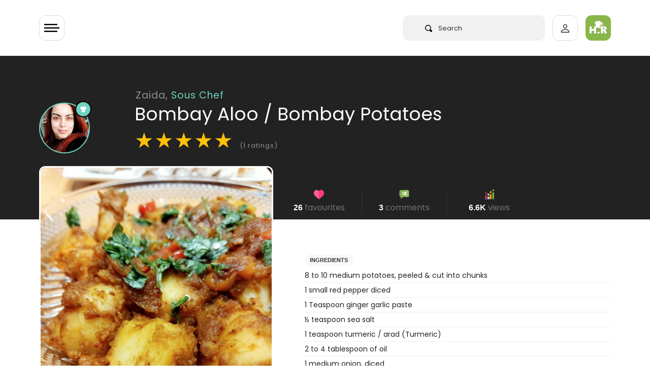

--- FILE ---
content_type: text/html; charset=utf-8
request_url: https://www.google.com/recaptcha/api2/aframe
body_size: 268
content:
<!DOCTYPE HTML><html><head><meta http-equiv="content-type" content="text/html; charset=UTF-8"></head><body><script nonce="eRKntQYxdq6vBC3zCUEyUw">/** Anti-fraud and anti-abuse applications only. See google.com/recaptcha */ try{var clients={'sodar':'https://pagead2.googlesyndication.com/pagead/sodar?'};window.addEventListener("message",function(a){try{if(a.source===window.parent){var b=JSON.parse(a.data);var c=clients[b['id']];if(c){var d=document.createElement('img');d.src=c+b['params']+'&rc='+(localStorage.getItem("rc::a")?sessionStorage.getItem("rc::b"):"");window.document.body.appendChild(d);sessionStorage.setItem("rc::e",parseInt(sessionStorage.getItem("rc::e")||0)+1);localStorage.setItem("rc::h",'1768843588136');}}}catch(b){}});window.parent.postMessage("_grecaptcha_ready", "*");}catch(b){}</script></body></html>